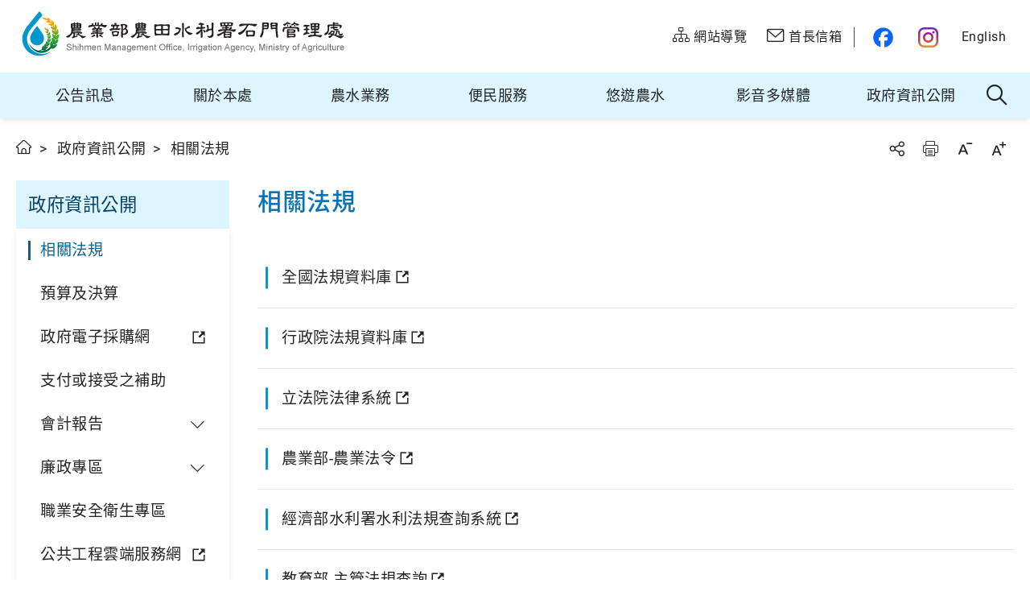

--- FILE ---
content_type: text/html; charset=utf-8
request_url: https://www.iasme.nat.gov.tw/zh-TW/open/articles?a=10231
body_size: 16573
content:

<!DOCTYPE html>
<html lang="zh-Hant-TW">
<head>
  <meta charset="utf-8" />
  <meta name="viewport" content="width=device-width, initial-scale=1.0, maximum-scale=1" />
  <meta http-equiv="X-UA-Compatible" content="ie=edge">
  <meta name="format-detection" content="telephone=no">
  <meta name="description" content="相關法規-石門管理處" />
  <meta property="og:title" content="相關法規-石門管理處" />
  <meta property="og:url" content="https://www.iasme.nat.gov.tw/zh-TW/open/articles?a=10231" />
  <meta property="og:image" content="https://www.iasme.nat.gov.tw/zh-TW/open/articles?a=10231assets/images/ogimg.jpg" />
  <meta property="og:description" content="相關法規-石門管理處" />
  
<meta name="DC.Title" content="網站" />
<meta name="DC.Creator" content="農業部農田水利署" />
<meta name="DC.Subject" content="內文" />
<meta name="DC.Description" content="農田水利署資訊網" />
<meta name="DC.Contributor" content="農業部農田水利署" />
<meta name="DC.Type" content="農田水利署資訊網" />
<meta name="DC.Format" content="text" />
<meta name="DC.Source" content="農業部農田水利署" />
<meta name="DC.Language" content="正體中文" />
<meta name="DC.coverage.t.max" content="2020/01/01" />
<meta name="DC.coverage.t.min" content="2010/01/01" />
<meta name="DC.Publisher" content="農業部農田水利署" />
<meta name="DC.Date" content="2010/01/01" />
<meta name="DC.Identifier" content="1234567890" />
<meta name="DC.Relation" content="SP_0" />
<meta name="DC.Rights" content="農業部農田水利署" />
<meta name="Category.Theme" content="630" />
<meta name="Category.Cake" content="A12" />
<meta name="Category.Service" content="I61" />
<meta name="Keywords" content="農業部,農田水利署,水利,資訊網,管理處" />

  <title>相關法規-石門管理處</title>
  <link rel="apple-touch-icon" sizes="57x57" href="/assets/images/favicon/apple-icon-57x57.png">
  <link rel="apple-touch-icon" sizes="60x60" href="/assets/images/favicon/apple-icon-60x60.png">
  <link rel="apple-touch-icon" sizes="72x72" href="/assets/images/favicon/apple-icon-72x72.png">
  <link rel="apple-touch-icon" sizes="76x76" href="/assets/images/favicon/apple-icon-76x76.png">
  <link rel="apple-touch-icon" sizes="114x114" href="/assets/images/favicon/apple-icon-114x114.png">
  <link rel="apple-touch-icon" sizes="120x120" href="/assets/images/favicon/apple-icon-120x120.png">
  <link rel="apple-touch-icon" sizes="144x144" href="/assets/images/favicon/apple-icon-144x144.png">
  <link rel="apple-touch-icon" sizes="152x152" href="/assets/images/favicon/apple-icon-152x152.png">
  <link rel="apple-touch-icon" sizes="180x180" href="/assets/images/favicon/apple-icon-180x180.png">
  <link rel="icon" type="image/png" sizes="192x192" href="/assets/images/favicon/android-icon-192x192.png">
  <link rel="icon" type="image/png" sizes="32x32" href="/assets/images/favicon/favicon-32x32.png">
  <link rel="icon" type="image/png" sizes="96x96" href="/assets/images/favicon/favicon-96x96.png">
  <link rel="icon" type="image/png" sizes="16x16" href="/assets/images/favicon/favicon-16x16.png">
  <link rel="manifest" href="/assets/images/favicon/manifest.json">
  <link rel="stylesheet" href="/assets/css/theme-02.css">
  <link rel="stylesheet" href="/assets/css/common.css">
  <link rel="stylesheet" href="/assets/css/main.css">
  <script>
    var _lang = "zh-TW";
    var _openInNewWindowText = "另開視窗";
    var _isMobile = "False"=="true";
    var _siteNum = 15;
  </script>

</head>
<body class="no-js">
  <script>
    ; (function () {
        document.querySelector('body').classList.remove('no-js');
    })();
  </script>
  <noscript>
    <div class="noscript-description">
      您的瀏覽器不支援JavaScript功能，若部份網頁功能無法正常使用時，請開啟瀏覽器JavaScript狀態
      <p>友善列印：<br>請利用鍵盤按住Ctrl + P開啟列印功能</p>
    </div>
  </noscript>
  

<a href="#c" id="toMainBtn" class="btn btn-primary sr-only" title="移至主要內容區">移至主要內容區</a>
<header class="header">
  <div class="cookie-description" style="display:none;">
    <div class="cookie-content">
      <p>本網站使用cookies等相關技術以持續優化網站服務，並有助於為您提供更佳的體驗，當您繼續使用本網站即表示您同意我們的Cookie使用政策。<br>另外，本網站也提供周邊景點自動偵測服務，我們建議您允許本網站取得您的位置資訊，以開啟及使用此智慧化服務。</p>
    </div>
    <a href="javascript:;" class="btn btn-primary-blue ">知道了</a>
  </div>
  <div class="headerTop">
    <h1 class="logo">
      <a href="/zh-TW">
            <img src="/fapi/ArtPic?type=ArticlePic&amp;id=31212" alt="石門管理處">
      </a>
    </h1>
    <ul class="topNav">
	<li><a href="/siteservice/SiteMapPage?a=10241" title="網站導覽"><span><i class="icon icon-sitemap"></i>網站導覽</span></a></li>
	<li><a href="/siteservice/SuggestionPage?a=10243" title="首長信箱"><span><i class="icon icon-mail"></i>首長信箱</span></a></li>
	<li><a class="fb-link" href="https://www.facebook.com/iataiwan" target="_blank" title="農水Follow me(另開視窗)"><span>農水Follow me</span></a></li>
	<li><a class="ig-link" href="https://www.instagram.com/ia.gov.tw/" target="_blank" title="農田水利署官方IG(另開視窗)"><span>農田水利署官方IG</span></a></li>
	<li class="d-none-mobile"><a href="/en" title="English"><span>English</span></a></li>
</ul>

  </div>
  <div class="headerBottom">
    <div class="side-left">
      <a href="#menuMobile" role="button" class="mobile-menu-btn" title="選單按鈕"><span>選單按鈕</span></a>
    </div>
    <h1 class="logo d-none-pc">
      <a href="/zh-TW" title="石門管理處"><img src="/fapi/ArtPic?type=ArticlePic&amp;id=31212" alt="石門管理處"></a>
    </h1>
    <div class="side-right">
      <a href="#u" id="u" accesskey="u" class="acc sr-only" title="上方選單連結區">:::</a>
      <nav id="menu" class="menu-wrapper">
          <ul class="menu">
              <li class="menu-item has-submenu">
                <a href="/zh-TW/news/Articles?a=10200" class="menu-link" title="公告訊息" >公告訊息</a>
                  <div class="submenu-wrapper">
                    <ul class="submenu">
                        <li class="submenu-item">
                          <a href="/zh-TW/news/Articles?a=10201" class="submenu-link" title="最新消息" >
                            最新消息
                          </a>
                        </li>
                        <li class="submenu-item">
                          <a href="/zh-TW/news/Articles?a=10202" class="submenu-link" title="採購公告" >
                            採購公告
                          </a>
                        </li>
                        <li class="submenu-item">
                          <a href="/zh-TW/news/Articles?a=10203" class="submenu-link" title="標租標售" >
                            標租標售
                          </a>
                        </li>
                        <li class="submenu-item">
                          <a href="/zh-TW/news/Articles?a=10204" class="submenu-link" title="活動資訊" >
                            活動資訊
                          </a>
                        </li>
                        <li class="submenu-item">
                          <a href="/zh-TW/news/Articles?a=10205" class="submenu-link" title="徵才資訊" >
                            徵才資訊
                          </a>
                        </li>
                    </ul>
                  </div>
              </li>
              <li class="menu-item has-submenu">
                <a href="/zh-TW/about/Articles?a=10207" class="menu-link" title="關於本處" >關於本處</a>
                  <div class="submenu-wrapper">
                    <ul class="submenu">
                        <li class="submenu-item">
                          <a href="/zh-TW/about/Articles?a=10208" class="submenu-link" title="本處簡介" >
                            本處簡介
                          </a>
                        </li>
                        <li class="submenu-item">
                          <a href="/zh-TW/about/Articles?a=10881" class="submenu-link" title="歷史沿革" >
                            歷史沿革
                          </a>
                        </li>
                        <li class="submenu-item">
                          <a href="/zh-TW/about/Articles?a=10882" class="submenu-link" title="灌區環境" >
                            灌區環境
                          </a>
                        </li>
                        <li class="submenu-item">
                          <a href="/zh-TW/about/Articles?a=10209" class="submenu-link" title="首長簡介" >
                            首長簡介
                          </a>
                        </li>
                        <li class="submenu-item">
                          <a href="/zh-TW/about/Articles?a=10210" class="submenu-link" title="組織架構" >
                            組織架構
                          </a>
                        </li>
                        <li class="submenu-item">
                          <a href="/zh-TW/about/Articles?a=10211" class="submenu-link" title="工作站分布" >
                            工作站分布
                          </a>
                        </li>
                        <li class="submenu-item">
                          <a href="/zh-TW/about/Articles?a=10212" class="submenu-link" title="聯絡資訊" >
                            聯絡資訊
                          </a>
                        </li>
                    </ul>
                  </div>
              </li>
              <li class="menu-item has-submenu">
                <a href="/zh-TW/operations/Articles?a=10213" class="menu-link" title="農水業務" >農水業務</a>
                  <div class="submenu-wrapper">
                    <ul class="submenu">
                        <li class="submenu-item">
                          <a href="/zh-TW/operations/Articles?a=10214" class="submenu-link" title="水情資訊" >
                            水情資訊
                          </a>
                        </li>
                        <li class="submenu-item">
                          <a href="/zh-TW/operations/Articles?a=10886" class="submenu-link" title="農田水利設施範圍" >
                            農田水利設施範圍
                          </a>
                        </li>
                        <li class="submenu-item">
                          <a href="https://www.ia.gov.tw/zh-TW/operations/articles?a=2166" class="submenu-link outer-link" title="農田水利事業區域(另開視窗)"  rel="noreferrer noopener" target="_blank">
                            農田水利事業區域
                          </a>
                        </li>
                        <li class="submenu-item">
                          <a href="https://www.ia.gov.tw/zh-TW/operations/articles?a=18896" class="submenu-link outer-link" title="農田水利事業區域內灌溉制度(另開視窗)"  rel="noreferrer noopener" target="_blank">
                            農田水利事業區域內灌溉制度
                          </a>
                        </li>
                        <li class="submenu-item">
                          <a href="/zh-TW/operations/Articles?a=10217" class="submenu-link" title="灌溉水質資訊" >
                            灌溉水質資訊
                          </a>
                        </li>
                        <li class="submenu-item">
                          <a href="/zh-TW/operations/Articles?a=10884" class="submenu-link" title="水質管理" >
                            水質管理
                          </a>
                        </li>
                        <li class="submenu-item">
                          <a href="/zh-TW/operations/Articles?a=10883" class="submenu-link" title="石門大圳水位自動測報系統" >
                            石門大圳水位自動測報系統
                          </a>
                        </li>
                        <li class="submenu-item">
                          <a href="/zh-TW/operations/Articles?a=19381" class="submenu-link" title="工程生態檢核情形查詢專區" >
                            工程生態檢核情形查詢專區
                          </a>
                        </li>
                    </ul>
                  </div>
              </li>
              <li class="menu-item has-submenu">
                <a href="/zh-TW/service/Articles?a=10218" class="menu-link" title="便民服務" >便民服務</a>
                  <div class="submenu-wrapper">
                    <ul class="submenu">
                        <li class="submenu-item">
                          <a href="/zh-TW/service/Articles?a=14102" class="submenu-link" title="搭排申請" >
                            搭排申請
                          </a>
                        </li>
                        <li class="submenu-item">
                          <a href="/zh-TW/service/Articles?a=16044" class="submenu-link" title="農田水利設施" >
                            農田水利設施
                          </a>
                            <ul class="submenuList">
                                <li class="submenuList-item"><a href="/zh-TW/service/Articles?a=14101" class="submenuList-link" title="變更或拆除農田水利設施作業流程及申請書" >變更或拆除農田水利設施作業流程及申請書</a></li>
                                <li class="submenuList-item"><a href="/zh-TW/service/Articles?a=14104" class="submenuList-link" title="農田水利設施兼作其他使用申請(原水利建造物)" >農田水利設施兼作其他使用申請(原水利建造物)</a></li>
                                <li class="submenuList-item"><a href="/zh-TW/service/Articles?a=16047" class="submenuList-link" title="廢止農田水利設施範圍申請作業" >廢止農田水利設施範圍申請作業</a></li>
                            </ul>
                        </li>
                        <li class="submenu-item">
                          <a href="/zh-TW/service/Articles?a=16043" class="submenu-link" title="管路灌溉設施補助" >
                            管路灌溉設施補助
                          </a>
                        </li>
                        <li class="submenu-item">
                          <a href="/zh-TW/service/Articles?a=16046" class="submenu-link" title="土地相關申請" >
                            土地相關申請
                          </a>
                        </li>
                        <li class="submenu-item">
                          <a href="/zh-TW/service/Articles?a=16048" class="submenu-link" title="蓄水池事業外使用申請作業" >
                            蓄水池事業外使用申請作業
                          </a>
                        </li>
                        <li class="submenu-item">
                          <a href="/zh-TW/service/Articles?a=18415" class="submenu-link" title="檔案應用" >
                            檔案應用
                          </a>
                            <ul class="submenuList">
                                <li class="submenuList-item"><a href="/zh-TW/service/Articles?a=18416" class="submenuList-link" title="農業部農田利署石門管理處檔案申請應用須知" >農業部農田利署石門管理處檔案申請應用須知</a></li>
                                <li class="submenuList-item"><a href="/zh-TW/service/Articles?a=18417" class="submenuList-link" title="農業部農田水利署石門管理處申請檔案應用流程圖" >農業部農田水利署石門管理處申請檔案應用流程圖</a></li>
                                <li class="submenuList-item"><a href="/zh-TW/service/Articles?a=18419" class="submenuList-link" title="相關網站連結" >相關網站連結</a></li>
                            </ul>
                        </li>
                    </ul>
                  </div>
              </li>
              <li class="menu-item has-submenu">
                <a href="/zh-TW/fun/Articles?a=10222" class="menu-link" title="悠遊農水" >悠遊農水</a>
                  <div class="submenu-wrapper">
                    <ul class="submenu">
                        <li class="submenu-item">
                          <a href="/zh-TW/fun/Articles?a=10223" class="submenu-link" title="農水建設介紹" >
                            農水建設介紹
                          </a>
                        </li>
                        <li class="submenu-item">
                          <a href="https://theme.ia.gov.tw/gmap/?lang=1&amp;office=15" class="submenu-link outer-link" title="智慧水圳玩樂地圖(另開視窗)"  rel="noreferrer noopener" target="_blank">
                            智慧水圳玩樂地圖
                          </a>
                        </li>
                    </ul>
                  </div>
              </li>
              <li class="menu-item has-submenu">
                <a href="/zh-TW/media/Articles?a=10225" class="menu-link" title="影音多媒體" >影音多媒體</a>
                  <div class="submenu-wrapper">
                    <ul class="submenu">
                        <li class="submenu-item">
                          <a href="/zh-TW/media/Articles?a=10226" class="submenu-link" title="農水之美作品" >
                            農水之美作品
                          </a>
                        </li>
                        <li class="submenu-item">
                          <a href="/zh-TW/media/Articles?a=10228" class="submenu-link" title="影音資訊" >
                            影音資訊
                          </a>
                        </li>
                        <li class="submenu-item">
                          <a href="/zh-TW/media/Articles?a=10229" class="submenu-link" title="活動花絮" >
                            活動花絮
                          </a>
                        </li>
                    </ul>
                  </div>
              </li>
              <li class="menu-item has-submenu">
                <a href="/zh-TW/open/Articles?a=10230" class="menu-link" title="政府資訊公開" >政府資訊公開</a>
                  <div class="submenu-wrapper">
                    <ul class="submenu">
                        <li class="submenu-item">
                          <a href="/zh-TW/open/Articles?a=10231" class="submenu-link" title="相關法規" >
                            相關法規
                          </a>
                        </li>
                        <li class="submenu-item">
                          <a href="/zh-TW/open/Articles?a=10233" class="submenu-link" title="預算及決算" >
                            預算及決算
                          </a>
                        </li>
                        <li class="submenu-item">
                          <a href="https://web.pcc.gov.tw/prkms/tender/common/orgName/toTpam?orgId=A.19.6&amp;orgName=%E8%BE%B2%E6%A5%AD%E9%83%A8%E8%BE%B2%E7%94%B0%E6%B0%B4%E5%88%A9%E7%BD%B2" class="submenu-link outer-link" title="政府電子採購網(另開視窗)"  rel="noreferrer noopener" target="_blank">
                            政府電子採購網
                          </a>
                        </li>
                        <li class="submenu-item">
                          <a href="/zh-TW/open/Articles?a=10234" class="submenu-link" title="支付或接受之補助" >
                            支付或接受之補助
                          </a>
                        </li>
                        <li class="submenu-item">
                          <a href="/zh-TW/open/Articles?a=10235" class="submenu-link" title="會計報告" >
                            會計報告
                          </a>
                            <ul class="submenuList">
                                <li class="submenuList-item"><a href="/zh-TW/open/Articles?a=21113" class="submenuList-link" title="114年度" >114年度</a></li>
                            </ul>
                        </li>
                        <li class="submenu-item">
                          <a href="/zh-TW/open/Articles?a=10237" class="submenu-link" title="廉政專區" >
                            廉政專區
                          </a>
                        </li>
                        <li class="submenu-item">
                          <a href="/zh-TW/open/Articles?a=10888" class="submenu-link" title="職業安全衛生專區" >
                            職業安全衛生專區
                          </a>
                        </li>
                        <li class="submenu-item">
                          <a href="https://pcic.pcc.gov.tw/pwc-web/service/ins07" class="submenu-link outer-link" title="公共工程雲端服務網(另開視窗)"  rel="noreferrer noopener" target="_blank">
                            公共工程雲端服務網
                          </a>
                        </li>
                        <li class="submenu-item">
                          <a href="/zh-TW/open/Articles?a=10890" class="submenu-link" title="性別平等專區" >
                            性別平等專區
                          </a>
                        </li>
                        <li class="submenu-item">
                          <a href="/zh-TW/open/Articles?a=19731" class="submenu-link" title="承攬廠商派駐勞工申訴管道" >
                            承攬廠商派駐勞工申訴管道
                          </a>
                        </li>
                        <li class="submenu-item">
                          <a href="/zh-TW/open/Articles?a=20362" class="submenu-link" title="消費者服務專區" >
                            消費者服務專區
                          </a>
                        </li>
                        <li class="submenu-item">
                          <a href="/zh-TW/siteservice/Articles?a=10248" class="submenu-link" title="相關連結" >
                            相關連結
                          </a>
                        </li>
                        <li class="submenu-item">
                          <a href="https://data.moa.gov.tw/index.aspx" class="submenu-link outer-link" title="農業資料開放平台(另開視窗)"  rel="noreferrer noopener" target="_blank">
                            農業資料開放平台
                          </a>
                        </li>
                    </ul>
                  </div>
              </li>
          </ul>
      </nav>
      <nav id="menuMobile" class="menuMobile">
        <ul>
                <li>
                  <span class="menu-link"><i class="icon icon-document"></i>公告訊息</span>
                  <div>
                        <a href="/zh-TW/news/Articles?a=10201" role="button" class="submenu-link" title="最新消息" >最新消息</a>
                        <a href="/zh-TW/news/Articles?a=10202" role="button" class="submenu-link" title="採購公告" >採購公告</a>
                        <a href="/zh-TW/news/Articles?a=10203" role="button" class="submenu-link" title="標租標售" >標租標售</a>
                        <a href="/zh-TW/news/Articles?a=10204" role="button" class="submenu-link" title="活動資訊" >活動資訊</a>
                        <a href="/zh-TW/news/Articles?a=10205" role="button" class="submenu-link" title="徵才資訊" >徵才資訊</a>
                  </div>
                </li>
                <li>
                  <span class="menu-link"><i class="icon icon-building"></i>關於本處</span>
                  <div>
                        <a href="/zh-TW/about/Articles?a=10208" role="button" class="submenu-link" title="本處簡介" >本處簡介</a>
                        <a href="/zh-TW/about/Articles?a=10881" role="button" class="submenu-link" title="歷史沿革" >歷史沿革</a>
                        <a href="/zh-TW/about/Articles?a=10882" role="button" class="submenu-link" title="灌區環境" >灌區環境</a>
                        <a href="/zh-TW/about/Articles?a=10209" role="button" class="submenu-link" title="首長簡介" >首長簡介</a>
                        <a href="/zh-TW/about/Articles?a=10210" role="button" class="submenu-link" title="組織架構" >組織架構</a>
                        <a href="/zh-TW/about/Articles?a=10211" role="button" class="submenu-link" title="工作站分布" >工作站分布</a>
                        <a href="/zh-TW/about/Articles?a=10212" role="button" class="submenu-link" title="聯絡資訊" >聯絡資訊</a>
                  </div>
                </li>
                <li>
                  <span class="menu-link"><i class="icon icon-pipe"></i>農水業務</span>
                  <div>
                        <a href="/zh-TW/operations/Articles?a=10214" role="button" class="submenu-link" title="水情資訊" >水情資訊</a>
                        <a href="/zh-TW/operations/Articles?a=10886" role="button" class="submenu-link" title="農田水利設施範圍" >農田水利設施範圍</a>
                        <a href="https://www.ia.gov.tw/zh-TW/operations/articles?a=2166" role="button" class="submenu-link outer-link" title="(另開視窗)"  rel="noreferrer noopener" target="_blank">農田水利事業區域</a>
                        <a href="https://www.ia.gov.tw/zh-TW/operations/articles?a=18896" role="button" class="submenu-link outer-link" title="(另開視窗)"  rel="noreferrer noopener" target="_blank">農田水利事業區域內灌溉制度</a>
                        <a href="/zh-TW/operations/Articles?a=10217" role="button" class="submenu-link" title="灌溉水質資訊" >灌溉水質資訊</a>
                        <a href="/zh-TW/operations/Articles?a=10884" role="button" class="submenu-link" title="水質管理" >水質管理</a>
                        <a href="/zh-TW/operations/Articles?a=10883" role="button" class="submenu-link" title="石門大圳水位自動測報系統" >石門大圳水位自動測報系統</a>
                        <a href="/zh-TW/operations/Articles?a=19381" role="button" class="submenu-link" title="工程生態檢核情形查詢專區" >工程生態檢核情形查詢專區</a>
                  </div>
                </li>
                <li>
                  <span class="menu-link"><i class="icon icon-service"></i>便民服務</span>
                  <div>
                        <a href="/zh-TW/service/Articles?a=14102" role="button" class="submenu-link" title="搭排申請" >搭排申請</a>
                        <div class="submenu">
                          <a href="#" role="button" class="submenu-link" title="農田水利設施" data-collapse="#A-16044">農田水利設施</a>
                          <div id="A-16044" class="submenu-panel">
                              <a href="/zh-TW/service/Articles?a=14101" class="submenu-link" title="變更或拆除農田水利設施作業流程及申請書" >變更或拆除農田水利設施作業流程及申請書</a>
                              <a href="/zh-TW/service/Articles?a=14104" class="submenu-link" title="農田水利設施兼作其他使用申請(原水利建造物)" >農田水利設施兼作其他使用申請(原水利建造物)</a>
                              <a href="/zh-TW/service/Articles?a=16047" class="submenu-link" title="廢止農田水利設施範圍申請作業" >廢止農田水利設施範圍申請作業</a>
                          </div>
                        </div>
                        <a href="/zh-TW/service/Articles?a=16043" role="button" class="submenu-link" title="管路灌溉設施補助" >管路灌溉設施補助</a>
                        <a href="/zh-TW/service/Articles?a=16046" role="button" class="submenu-link" title="土地相關申請" >土地相關申請</a>
                        <a href="/zh-TW/service/Articles?a=16048" role="button" class="submenu-link" title="蓄水池事業外使用申請作業" >蓄水池事業外使用申請作業</a>
                        <div class="submenu">
                          <a href="#" role="button" class="submenu-link" title="檔案應用" data-collapse="#A-18415">檔案應用</a>
                          <div id="A-18415" class="submenu-panel">
                              <a href="/zh-TW/service/Articles?a=18416" class="submenu-link" title="農業部農田利署石門管理處檔案申請應用須知" >農業部農田利署石門管理處檔案申請應用須知</a>
                              <a href="/zh-TW/service/Articles?a=18417" class="submenu-link" title="農業部農田水利署石門管理處申請檔案應用流程圖" >農業部農田水利署石門管理處申請檔案應用流程圖</a>
                              <a href="/zh-TW/service/Articles?a=18419" class="submenu-link" title="相關網站連結" >相關網站連結</a>
                          </div>
                        </div>
                  </div>
                </li>
                <li>
                  <span class="menu-link"><i class="icon icon-millwheel2"></i>悠遊農水</span>
                  <div>
                        <a href="/zh-TW/fun/Articles?a=10223" role="button" class="submenu-link" title="農水建設介紹" >農水建設介紹</a>
                        <a href="https://theme.ia.gov.tw/gmap/?lang=1&amp;office=15" role="button" class="submenu-link outer-link" title="(另開視窗)"  rel="noreferrer noopener" target="_blank">智慧水圳玩樂地圖</a>
                  </div>
                </li>
                <li>
                  <span class="menu-link"><i class="icon icon-video"></i>影音多媒體</span>
                  <div>
                        <a href="/zh-TW/media/Articles?a=10226" role="button" class="submenu-link" title="農水之美作品" >農水之美作品</a>
                        <a href="/zh-TW/media/Articles?a=10228" role="button" class="submenu-link" title="影音資訊" >影音資訊</a>
                        <a href="/zh-TW/media/Articles?a=10229" role="button" class="submenu-link" title="活動花絮" >活動花絮</a>
                  </div>
                </li>
                <li>
                  <span class="menu-link"><i class="icon icon-security"></i>政府資訊公開</span>
                  <div>
                        <a href="/zh-TW/open/Articles?a=10231" role="button" class="submenu-link" title="相關法規" >相關法規</a>
                        <a href="/zh-TW/open/Articles?a=10233" role="button" class="submenu-link" title="預算及決算" >預算及決算</a>
                        <a href="https://web.pcc.gov.tw/prkms/tender/common/orgName/toTpam?orgId=A.19.6&amp;orgName=%E8%BE%B2%E6%A5%AD%E9%83%A8%E8%BE%B2%E7%94%B0%E6%B0%B4%E5%88%A9%E7%BD%B2" role="button" class="submenu-link outer-link" title="(另開視窗)"  rel="noreferrer noopener" target="_blank">政府電子採購網</a>
                        <a href="/zh-TW/open/Articles?a=10234" role="button" class="submenu-link" title="支付或接受之補助" >支付或接受之補助</a>
                        <div class="submenu">
                          <a href="#" role="button" class="submenu-link" title="會計報告" data-collapse="#A-10235">會計報告</a>
                          <div id="A-10235" class="submenu-panel">
                              <a href="/zh-TW/open/Articles?a=21113" class="submenu-link" title="114年度" >114年度</a>
                          </div>
                        </div>
                        <a href="/zh-TW/open/Articles?a=10237" role="button" class="submenu-link" title="廉政專區" >廉政專區</a>
                        <a href="/zh-TW/open/Articles?a=10888" role="button" class="submenu-link" title="職業安全衛生專區" >職業安全衛生專區</a>
                        <a href="https://pcic.pcc.gov.tw/pwc-web/service/ins07" role="button" class="submenu-link outer-link" title="(另開視窗)"  rel="noreferrer noopener" target="_blank">公共工程雲端服務網</a>
                        <a href="/zh-TW/open/Articles?a=10890" role="button" class="submenu-link" title="性別平等專區" >性別平等專區</a>
                        <a href="/zh-TW/open/Articles?a=19731" role="button" class="submenu-link" title="承攬廠商派駐勞工申訴管道" >承攬廠商派駐勞工申訴管道</a>
                        <a href="/zh-TW/open/Articles?a=20362" role="button" class="submenu-link" title="消費者服務專區" >消費者服務專區</a>
                        <a href="/zh-TW/siteservice/Articles?a=10248" role="button" class="submenu-link" title="相關連結" >相關連結</a>
                        <a href="https://data.moa.gov.tw/index.aspx" role="button" class="submenu-link outer-link" title="(另開視窗)"  rel="noreferrer noopener" target="_blank">農業資料開放平台</a>
                  </div>
                </li>
          <li>
            <span class="menu-link"><i class="icon icon-globe"></i>Language</span>
            <div>
                <div><a href="/zh-TW" class="submenu-link" title="中文">中文</a></div>
                <div><a href="/en" class="submenu-link" title="English">English</a></div>
            </div>
          </li>
          <div class="other-links">
          <ul class="topNav">
	<li><a href="/siteservice/SiteMapPage?a=10241" title="網站導覽"><span><i class="icon icon-sitemap"></i>網站導覽</span></a></li>
	<li><a href="/siteservice/SuggestionPage?a=10243" title="首長信箱"><span><i class="icon icon-mail"></i>首長信箱</span></a></li>
	<li><a class="fb-link" href="https://www.facebook.com/iataiwan" target="_blank" title="農水Follow me(另開視窗)"><span>農水Follow me</span></a></li>
	<li><a class="ig-link" href="https://www.instagram.com/ia.gov.tw/" target="_blank" title="農田水利署官方IG(另開視窗)"><span>農田水利署官方IG</span></a></li>
	<li class="d-none-mobile"><a href="/en" title="English"><span>English</span></a></li>
</ul>

          </div>
        </ul>
      </nav>
      <div class="link-list">
        <!-- Beg 周邊資訊 -->
        <div class="link-list">
          <button class="btn-lbs" data-micromodal-trigger="lbsModal" id="btnHeadLbs">周邊資訊</button>
          <div class="modal micromodal-slide modal-lbs" id="lbsModal" aria-hidden="true">
            <div class="modal-overlay" tabindex="-1" data-micromodal-close>
              <div class="modal-container" role="dialog" aria-modal="true">
                <div class="modal-header">
                  <div class="modal-title">周邊資訊</div>
                  <button type="button" class="modal-close" aria-label="Close modal" data-micromodal-close></button>
                </div>
                <div class="modal-content">
                  <div class="scroll-wrapper">

                    <!-- Beg 周邊農業水庫 -->
                    <div class="lbsBlock" id="divReservoirList">
                    </div>
                    <!-- End 周邊農業水庫 -->
                    <!-- Beg 天氣 -->
                    <div class="lbsBlock" id="divWeatherData">
                    </div>
                    <!-- End 天氣 -->
                    <!-- Beg 周邊農水建設 -->
                    <div class="lbsBlock" id="divShuizhenData">
                    </div>
                    <!-- End 周邊農水建設 -->
                    <!-- Beg 鄰近交通資訊 -->
                    <div class="lbsBlock" id="divTrafficData">
                    </div>

                  </div>
                </div>
              </div>
            </div>
          </div>



          <a href="#" class="btn-allsearch" title="全站搜尋" data-collapse="#allSearchPanel" role="button">全站搜尋</a>
          <div id="allSearchPanel" class="allsearch-panel" data-collapse-autoclose>
            <form action="/zh-TW/siteservice/QueryPage" method="get" style="width:98%;">
              <label for="q" class="form-label allsearch-label">全站搜尋</label>
              <div class="allsearch-input-wrapper">
                <div class="allsearch-input">
                  <input id="q" name="q" type="text" class="form-input" placeholder="請輸入關鍵字" title="請輸入關鍵字" maxlength="15">
                  <input id="a" name="a" type="hidden" value="10247" />
                  <button type="submit" class="btn btn-primary btn-rounded allsearch-btn" title="搜尋">搜尋</button>
                </div>
                <div class="form-links">
                  熱門關鍵字：
                    <a href="/zh-TW/siteservice/QueryPage?a=10247&amp;q=灌溉">灌溉</a>
                    <a href="/zh-TW/siteservice/QueryPage?a=10247&amp;q=補助">補助</a>
                    <a href="/zh-TW/siteservice/QueryPage?a=10247&amp;q=停灌">停灌</a>
                </div>
              </div>
            </form>
          </div>

      </div>
    </div>
  </div>
  <script>
    var l = "zh-TW";
    var siteNum = "15";
  </script>
</header>

  <main class="main" >
    
<div class="wrap">
  
<div class="navbar">
  <div class="side-left">
    <ul class="breadcrumb">
      <li><a href="/zh-TW" class="breadcrumb-link--home" title="首頁">首頁</a></li>
            <li><a href="/zh-TW/open/Articles?a=10230" title="政府資訊公開">政府資訊公開</a></li>
            <li>相關法規</li>
    </ul>
  </div>
  <div class="side-right">
    <a href="#content" class="btn btn-primary sr-only" title="跳過此子選單列請按[Enter]&#xFF0C;繼續則按[Tab]">跳過此子選單列請按[Enter]&#xFF0C;繼續則按[Tab]</a>
    <ul class="feature">
      <li class="feature-item" data-share>
        <a href="javascript:;" class="feature-btn--share" title="分享" data-share-btn>分享</a>
        <ul class="share-list" data-share-list>
          <li><a href="javascript: void(window.open('http://www.facebook.com/share.php?u='+encodeURIComponent(location.href)+'&t='+encodeURIComponent(document.title)));" class="share-btn--facebook" title="Facebook(另開視窗)" rel="noreferrer noopener">Facebook</a></li>
          <li><a href="javascript: void(window.open('http://line.me/R/msg/text/?'.concat(encodeURIComponent(document.title + '%97')).concat(encodeURIComponent(location.href)) ));" class="share-btn--line" title="Line(另開視窗)" rel="noreferrer noopener">Line</a></li>
          <li><a href="javascript: void(window.open('http://twitter.com/share?url='.concat(encodeURIComponent(document.title)) .concat(' ') .concat(encodeURIComponent(location.href))));" class="share-btn--twitter" title="Twitter(另開視窗)" rel="noreferrer noopener">Twitter</a></li>
          <li><a href="javascript: void(window.open('http://www.plurk.com/?qualifier=shares&status=' .concat(encodeURIComponent(location.href)) .concat(' ') .concat('(') .concat(encodeURIComponent(document.title)) .concat(')')));" class="share-btn--plurk" title="Plurk(另開視窗)" rel="noreferrer noopener">Plurk</a></li>
        </ul>
      </li>
      <li class="feature-item"><a href="javascript:print()" class="feature-btn--print" title="友善列印">友善列印</a></li>
      <li class="feature-item"><a href="javascript:;" class="feature-btn--font-minus" data-fontsize="-1" title="字級縮小">字級縮小</a></li>
      <li class="feature-item"><a href="javascript:;" class="feature-btn--font-plus" data-fontsize="1" title="字級放大">字級放大</a></li>
    </ul>
  </div>
</div>
</div>
<div class="wrap wrap-flex">
  <aside class="aside">

  <a href="#l" id="l" accesskey="l" class="acc sr-only" title="左方選單區定位點">:::</a>
  <div class="aside-title">政府資訊公開</div>
    <ul class="asideMenu">
        <li class="asideMenu-item is-active">
            <a href="/zh-TW/open/Articles?a=10231" class="asideMenu-link is-active" title="相關法規"  >相關法規</a>
        </li>
        <li class="asideMenu-item">
            <a href="/zh-TW/open/Articles?a=10233" class="asideMenu-link" title="預算及決算"  >預算及決算</a>
        </li>
        <li class="asideMenu-item">
            <a href="https://web.pcc.gov.tw/prkms/tender/common/orgName/toTpam?orgId=A.19.6&amp;orgName=%E8%BE%B2%E6%A5%AD%E9%83%A8%E8%BE%B2%E7%94%B0%E6%B0%B4%E5%88%A9%E7%BD%B2" class="asideMenu-link outer-link" title="政府電子採購網(另開視窗)"   rel="noreferrer noopener" target="_blank">政府電子採購網</a>
        </li>
        <li class="asideMenu-item">
            <a href="/zh-TW/open/Articles?a=10234" class="asideMenu-link" title="支付或接受之補助"  >支付或接受之補助</a>
        </li>
        <li class="asideMenu-item has-submenu">
            <a href="javascript:;" class="asideMenu-link" data-collapse-open-name="全部展開" data-collapse-close-name="全部收回" title="會計報告"   role="button" >會計報告</a>
            <ul class="asideSubMenu">
                <li class="asideSubMenu-item">
                  <a href="/zh-TW/open/Articles?a=21113" class="asideSubMenu-link" title="114年度" >114年度</a>
                </li>
            </ul>
        </li>
        <li class="asideMenu-item has-submenu">
            <a href="javascript:;" class="asideMenu-link" data-collapse-open-name="全部展開" data-collapse-close-name="全部收回" title="廉政專區"   role="button" >廉政專區</a>
            <ul class="asideSubMenu">
                <li class="asideSubMenu-item">
                  <a href="/zh-TW/open/Articles?a=10944" class="asideSubMenu-link" title="政風法令" >政風法令</a>
                </li>
                <li class="asideSubMenu-item">
                  <a href="/zh-TW/open/Articles?a=10942" class="asideSubMenu-link" title="公務機密" >公務機密</a>
                </li>
                <li class="asideSubMenu-item">
                  <a href="/zh-TW/open/Articles?a=10943" class="asideSubMenu-link" title="安全維護" >安全維護</a>
                </li>
                <li class="asideSubMenu-item">
                  <a href="/zh-TW/open/Articles?a=10945" class="asideSubMenu-link" title="公職人員利益衝突迴避法專區" >公職人員利益衝突迴避法專區</a>
                </li>
                <li class="asideSubMenu-item">
                  <a href="https://www.mjib.gov.tw/eBooks/eBooks_Detail?CID=3" class="asideSubMenu-link outer-link" title="法務部調查局-清流雙月刊(另開視窗)"  rel="noreferrer noopener" target="_blank">法務部調查局-清流雙月刊</a>
                </li>
            </ul>
        </li>
        <li class="asideMenu-item">
            <a href="/zh-TW/open/Articles?a=10888" class="asideMenu-link" title="職業安全衛生專區"  >職業安全衛生專區</a>
        </li>
        <li class="asideMenu-item">
            <a href="https://pcic.pcc.gov.tw/pwc-web/service/ins07" class="asideMenu-link outer-link" title="公共工程雲端服務網(另開視窗)"   rel="noreferrer noopener" target="_blank">公共工程雲端服務網</a>
        </li>
        <li class="asideMenu-item has-submenu">
            <a href="javascript:;" class="asideMenu-link" data-collapse-open-name="全部展開" data-collapse-close-name="全部收回" title="性別平等專區"   role="button" >性別平等專區</a>
            <ul class="asideSubMenu">
                <li class="asideSubMenu-item">
                  <a href="https://gec.ey.gov.tw/Index.aspx" class="asideSubMenu-link outer-link" title="行政院性別平等會(另開視窗)"  rel="noreferrer noopener" target="_blank">行政院性別平等會</a>
                </li>
                <li class="asideSubMenu-item">
                  <a href="https://gec.ey.gov.tw/Page/271032BCE08AEC41" class="asideSubMenu-link outer-link" title="民眾向行政機關引用CEDAW指引及案例(另開視窗)"  rel="noreferrer noopener" target="_blank">民眾向行政機關引用CEDAW指引及案例</a>
                </li>
                <li class="asideSubMenu-item">
                  <a href="https://www.moa.gov.tw/ws.php?id=2500662" class="asideSubMenu-link outer-link" title="農業部性別平等專區相關網站(另開視窗)"  rel="noreferrer noopener" target="_blank">農業部性別平等專區相關網站</a>
                </li>
            </ul>
        </li>
        <li class="asideMenu-item">
            <a href="/zh-TW/open/Articles?a=19731" class="asideMenu-link" title="承攬廠商派駐勞工申訴管道"  >承攬廠商派駐勞工申訴管道</a>
        </li>
        <li class="asideMenu-item">
            <a href="/zh-TW/open/Articles?a=20362" class="asideMenu-link" title="消費者服務專區"  >消費者服務專區</a>
        </li>
        <li class="asideMenu-item has-submenu">
            <a href="javascript:;" class="asideMenu-link" data-collapse-open-name="全部展開" data-collapse-close-name="全部收回" title="相關連結"   role="button" >相關連結</a>
            <ul class="asideSubMenu">
                <li class="asideSubMenu-item">
                  <a href="https://data.moa.gov.tw/open_detail.aspx?id=C89" class="asideSubMenu-link outer-link" title="農田水利灌排渠道系統圖介接說明(另開視窗)"  rel="noreferrer noopener" target="_blank">農田水利灌排渠道系統圖介接說明</a>
                </li>
                <li class="asideSubMenu-item">
                  <a href="https://www.ia.gov.tw/" class="asideSubMenu-link outer-link" title="農田水利署(另開視窗)"  rel="noreferrer noopener" target="_blank">農田水利署</a>
                </li>
                <li class="asideSubMenu-item">
                  <a href="/zh-TW/siteservice/Articles?a=14349" class="asideSubMenu-link" title="各管理處" >各管理處</a>
                </li>
                <li class="asideSubMenu-item">
                  <a href="https://fhy.wra.gov.tw/fhyv2/monitor/reservoir" class="asideSubMenu-link outer-link" title="水庫水情(另開視窗)"  rel="noreferrer noopener" target="_blank">水庫水情</a>
                </li>
                <li class="asideSubMenu-item">
                  <a href="https://web.pcc.gov.tw" class="asideSubMenu-link outer-link" title="政府電子採購網(另開視窗)"  rel="noreferrer noopener" target="_blank">政府電子採購網</a>
                </li>
                <li class="asideSubMenu-item">
                  <a href="https://www.nics.nat.gov.tw/core_business/information_security_information_sharing/Vulnerability_Alert_Announcements/" class="asideSubMenu-link outer-link" title="國家資通安全研究院(另開視窗)"  rel="noreferrer noopener" target="_blank">國家資通安全研究院</a>
                </li>
            </ul>
        </li>
        <li class="asideMenu-item">
            <a href="https://data.moa.gov.tw/index.aspx" class="asideMenu-link outer-link" title="農業資料開放平台(另開視窗)"   rel="noreferrer noopener" target="_blank">農業資料開放平台</a>
        </li>
    </ul>
</aside>
  <div id="content" class="content">
    <a href="#c" id="c" accesskey="c" class="acc sr-only" title="中間主要內容顯示區">:::</a>
    <div class="page-title">
      <h2>相關法規</h2>
    </div>

    <article class="page-article">
            
      <!-- ** 下方資訊欄 ** -->

    </article>

      <div>
        <ul class="commonList">
            <li class="commonList-item">
              <a href="https://law.moj.gov.tw/" class="commonList-link outer-link"  rel=&quot;noreferrer noopener&quot; target=&quot;_blank&quot; title="全國法規資料庫(另開視窗)">全國法規資料庫</a>
            </li>
            <li class="commonList-item">
              <a href="https://www.ey.gov.tw/Page/76C5EF383759A748" class="commonList-link outer-link"  rel=&quot;noreferrer noopener&quot; target=&quot;_blank&quot; title="行政院法規資料庫(另開視窗)">行政院法規資料庫</a>
            </li>
            <li class="commonList-item">
              <a href="https://lis.ly.gov.tw/lglawc/lglawkm" class="commonList-link outer-link"  rel=&quot;noreferrer noopener&quot; target=&quot;_blank&quot; title="立法院法律系統(另開視窗)">立法院法律系統</a>
            </li>
            <li class="commonList-item">
              <a href="https://www.moa.gov.tw/ws.php?id=21478" class="commonList-link outer-link"  rel=&quot;noreferrer noopener&quot; target=&quot;_blank&quot; title="農業部-農業法令(另開視窗)">農業部-農業法令</a>
            </li>
            <li class="commonList-item">
              <a href="https://www.wra.gov.tw/wralaw" class="commonList-link outer-link"  rel=&quot;noreferrer noopener&quot; target=&quot;_blank&quot; title="經濟部水利署水利法規查詢系統(另開視窗)">經濟部水利署水利法規查詢系統</a>
            </li>
            <li class="commonList-item">
              <a href="https://edu.law.moe.gov.tw/" class="commonList-link outer-link"  rel=&quot;noreferrer noopener&quot; target=&quot;_blank&quot; title="教育部-主管法規查詢(另開視窗)">教育部-主管法規查詢</a>
            </li>
            <li class="commonList-item">
              <a href="https://www.nlma.gov.tw/%E6%B3%95%E8%A6%8F%E6%AA%A2%E7%B4%A2/%E6%9F%A5%E8%A9%A2.html" class="commonList-link outer-link"  rel=&quot;noreferrer noopener&quot; target=&quot;_blank&quot; title="內政部營建署-法規查詢(另開視窗)">內政部營建署-法規查詢</a>
            </li>
            <li class="commonList-item">
              <a href="https://www.ndc.gov.tw/Content_List.aspx?n=CCCBED61289FB27C" class="commonList-link outer-link"  rel=&quot;noreferrer noopener&quot; target=&quot;_blank&quot; title="國發會個人資料保護專區(另開視窗)">國發會個人資料保護專區</a>
            </li>
            <li class="commonList-item">
              <a href="https://sunshine.cy.gov.tw/Default.aspx" class="commonList-link outer-link"  rel=&quot;noreferrer noopener&quot; target=&quot;_blank&quot; title="監察院-陽光法令主題網(另開視窗)">監察院-陽光法令主題網</a>
            </li>
        </ul>
      </div>
      <div class="page-footerInfo">
        每頁筆數&#xFF1A;15 頁次&#xFF1A;1/1
      </div>
      <ul class="pagination__list"><li class="pagination__list-item"><a class="pagination__list-link--first is-disable" href="javascript:;">第一頁</a></li><li class="pagination__list-item"><a class="pagination__list-link--prev is-disable" href="javascript:;">上一頁</a></li><li class="pagination__list-item"><a class="is-active pagination__list-link--num" href="/zh-TW/open/articles?a=10231&amp;P=1">1</a></li><li class="pagination__list-item"><a class="pagination__list-link--next is-disable" href="javascript:;">下一頁</a></li><li class="pagination__list-item"><a class="pagination__list-link--last is-disable" href="javascript:;">最末頁</a></li></ul>
    </div>
</div>




  </main>
  <footer class="footer">
  <div class="footerWave">
    <svg xmlns="http://www.w3.org/2000/svg"
      xmlns:xlink="http://www.w3.org/1999/xlink" viewBox="0 24 150 28" preserveAspectRatio="none" shape-rendering="auto">
      <defs>
        <path id="wave" d="M-160 44c30 0 58-18 88-18s 58 18 88 18 58-18 88-18 58 18 88 18 v44h-352z" />
      </defs>
      <g>
        <use class="footerWave-wave" xlink:href="#wave" x="48" y="0" />
        <use class="footerWave-wave" xlink:href="#wave" x="48" y="3" />
        <use class="footerWave-wave" xlink:href="#wave" x="48" y="5" />
        <use class="footerWave-wave" xlink:href="#wave" x="48" y="7" fill="#fff" />
      </g>
    </svg>
  </div>
  <div class="fatfooter">
    <div class="text-center">
      <button type="button" data-collapse="#fatfooter" class="fatfooter-btn">
        <span>網站導覽</span>
      </button>
    </div>
    <div id="fatfooter" class="fatfooter-collapse">
      <div class="wrap">
        <div class="row">
              <div class="col-12_md-3">
                <a href="/zh-TW/news/Articles?a=10200" class="fatfooter-title" title="公告訊息">公告訊息</a>
                  <ul class="fatfooterList">
                      <li class="fatfooterList-item">
                        <a href="/zh-TW/news/Articles?a=10201" class="fatfooterList-link" title="最新消息">最新消息</a>
                      </li>
                      <li class="fatfooterList-item">
                        <a href="/zh-TW/news/Articles?a=10202" class="fatfooterList-link" title="採購公告">採購公告</a>
                      </li>
                      <li class="fatfooterList-item">
                        <a href="/zh-TW/news/Articles?a=10203" class="fatfooterList-link" title="標租標售">標租標售</a>
                      </li>
                      <li class="fatfooterList-item">
                        <a href="/zh-TW/news/Articles?a=10204" class="fatfooterList-link" title="活動資訊">活動資訊</a>
                      </li>
                      <li class="fatfooterList-item">
                        <a href="/zh-TW/news/Articles?a=10205" class="fatfooterList-link" title="徵才資訊">徵才資訊</a>
                      </li>
                  </ul>
              </div>
              <div class="col-12_md-3">
                <a href="/zh-TW/about/Articles?a=10207" class="fatfooter-title" title="關於本處">關於本處</a>
                  <ul class="fatfooterList">
                      <li class="fatfooterList-item">
                        <a href="/zh-TW/about/Articles?a=10208" class="fatfooterList-link" title="本處簡介">本處簡介</a>
                      </li>
                      <li class="fatfooterList-item">
                        <a href="/zh-TW/about/Articles?a=10881" class="fatfooterList-link" title="歷史沿革">歷史沿革</a>
                      </li>
                      <li class="fatfooterList-item">
                        <a href="/zh-TW/about/Articles?a=10882" class="fatfooterList-link" title="灌區環境">灌區環境</a>
                      </li>
                      <li class="fatfooterList-item">
                        <a href="/zh-TW/about/Articles?a=10209" class="fatfooterList-link" title="首長簡介">首長簡介</a>
                      </li>
                      <li class="fatfooterList-item">
                        <a href="/zh-TW/about/Articles?a=10210" class="fatfooterList-link" title="組織架構">組織架構</a>
                      </li>
                      <li class="fatfooterList-item">
                        <a href="/zh-TW/about/Articles?a=10211" class="fatfooterList-link" title="工作站分布">工作站分布</a>
                      </li>
                      <li class="fatfooterList-item">
                        <a href="/zh-TW/about/Articles?a=10212" class="fatfooterList-link" title="聯絡資訊">聯絡資訊</a>
                      </li>
                  </ul>
              </div>
              <div class="col-12_md-3">
                <a href="/zh-TW/operations/Articles?a=10213" class="fatfooter-title" title="農水業務">農水業務</a>
                  <ul class="fatfooterList">
                      <li class="fatfooterList-item">
                        <a href="/zh-TW/operations/Articles?a=10214" class="fatfooterList-link" title="水情資訊">水情資訊</a>
                      </li>
                      <li class="fatfooterList-item">
                        <a href="/zh-TW/operations/Articles?a=10886" class="fatfooterList-link" title="農田水利設施範圍">農田水利設施範圍</a>
                      </li>
                      <li class="fatfooterList-item">
                        <a href="https://www.ia.gov.tw/zh-TW/operations/articles?a=2166" class="fatfooterList-link" title="農田水利事業區域(另開視窗)" target=&quot;_blank&quot;>農田水利事業區域</a>
                      </li>
                      <li class="fatfooterList-item">
                        <a href="https://www.ia.gov.tw/zh-TW/operations/articles?a=18896" class="fatfooterList-link" title="農田水利事業區域內灌溉制度(另開視窗)" target=&quot;_blank&quot;>農田水利事業區域內灌溉制度</a>
                      </li>
                      <li class="fatfooterList-item">
                        <a href="/zh-TW/operations/Articles?a=10217" class="fatfooterList-link" title="灌溉水質資訊">灌溉水質資訊</a>
                      </li>
                      <li class="fatfooterList-item">
                        <a href="/zh-TW/operations/Articles?a=10884" class="fatfooterList-link" title="水質管理">水質管理</a>
                      </li>
                      <li class="fatfooterList-item">
                        <a href="/zh-TW/operations/Articles?a=10883" class="fatfooterList-link" title="石門大圳水位自動測報系統">石門大圳水位自動測報系統</a>
                      </li>
                      <li class="fatfooterList-item">
                        <a href="/zh-TW/operations/Articles?a=19381" class="fatfooterList-link" title="工程生態檢核情形查詢專區">工程生態檢核情形查詢專區</a>
                      </li>
                  </ul>
              </div>
              <div class="col-12_md-3">
                <a href="/zh-TW/service/Articles?a=10218" class="fatfooter-title" title="便民服務">便民服務</a>
                  <ul class="fatfooterList">
                      <li class="fatfooterList-item">
                        <a href="/zh-TW/service/Articles?a=14102" class="fatfooterList-link" title="搭排申請">搭排申請</a>
                      </li>
                      <li class="fatfooterList-item">
                        <a href="/zh-TW/service/Articles?a=16044" class="fatfooterList-link" title="農田水利設施">農田水利設施</a>
                      </li>
                      <li class="fatfooterList-item">
                        <a href="/zh-TW/service/Articles?a=16043" class="fatfooterList-link" title="管路灌溉設施補助">管路灌溉設施補助</a>
                      </li>
                      <li class="fatfooterList-item">
                        <a href="/zh-TW/service/Articles?a=16046" class="fatfooterList-link" title="土地相關申請">土地相關申請</a>
                      </li>
                      <li class="fatfooterList-item">
                        <a href="/zh-TW/service/Articles?a=16048" class="fatfooterList-link" title="蓄水池事業外使用申請作業">蓄水池事業外使用申請作業</a>
                      </li>
                      <li class="fatfooterList-item">
                        <a href="/zh-TW/service/Articles?a=18415" class="fatfooterList-link" title="檔案應用">檔案應用</a>
                      </li>
                  </ul>
              </div>
              <div class="col-12_md-3">
                <a href="/zh-TW/fun/Articles?a=10222" class="fatfooter-title" title="悠遊農水">悠遊農水</a>
                  <ul class="fatfooterList">
                      <li class="fatfooterList-item">
                        <a href="/zh-TW/fun/Articles?a=10223" class="fatfooterList-link" title="農水建設介紹">農水建設介紹</a>
                      </li>
                      <li class="fatfooterList-item">
                        <a href="https://theme.ia.gov.tw/gmap/?lang=1&amp;office=15" class="fatfooterList-link" title="智慧水圳玩樂地圖(另開視窗)" target=&quot;_blank&quot;>智慧水圳玩樂地圖</a>
                      </li>
                  </ul>
              </div>
              <div class="col-12_md-3">
                <a href="/zh-TW/media/Articles?a=10225" class="fatfooter-title" title="影音多媒體">影音多媒體</a>
                  <ul class="fatfooterList">
                      <li class="fatfooterList-item">
                        <a href="/zh-TW/media/Articles?a=10226" class="fatfooterList-link" title="農水之美作品">農水之美作品</a>
                      </li>
                      <li class="fatfooterList-item">
                        <a href="/zh-TW/media/Articles?a=10228" class="fatfooterList-link" title="影音資訊">影音資訊</a>
                      </li>
                      <li class="fatfooterList-item">
                        <a href="/zh-TW/media/Articles?a=10229" class="fatfooterList-link" title="活動花絮">活動花絮</a>
                      </li>
                  </ul>
              </div>
              <div class="col-12_md-3">
                <a href="/zh-TW/open/Articles?a=10230" class="fatfooter-title" title="政府資訊公開">政府資訊公開</a>
                  <ul class="fatfooterList">
                      <li class="fatfooterList-item">
                        <a href="/zh-TW/open/Articles?a=10231" class="fatfooterList-link" title="相關法規">相關法規</a>
                      </li>
                      <li class="fatfooterList-item">
                        <a href="/zh-TW/open/Articles?a=10233" class="fatfooterList-link" title="預算及決算">預算及決算</a>
                      </li>
                      <li class="fatfooterList-item">
                        <a href="https://web.pcc.gov.tw/prkms/tender/common/orgName/toTpam?orgId=A.19.6&amp;orgName=%E8%BE%B2%E6%A5%AD%E9%83%A8%E8%BE%B2%E7%94%B0%E6%B0%B4%E5%88%A9%E7%BD%B2" class="fatfooterList-link" title="政府電子採購網(另開視窗)" target=&quot;_blank&quot;>政府電子採購網</a>
                      </li>
                      <li class="fatfooterList-item">
                        <a href="/zh-TW/open/Articles?a=10234" class="fatfooterList-link" title="支付或接受之補助">支付或接受之補助</a>
                      </li>
                      <li class="fatfooterList-item">
                        <a href="/zh-TW/open/Articles?a=10235" class="fatfooterList-link" title="會計報告">會計報告</a>
                      </li>
                      <li class="fatfooterList-item">
                        <a href="/zh-TW/open/Articles?a=10237" class="fatfooterList-link" title="廉政專區">廉政專區</a>
                      </li>
                      <li class="fatfooterList-item">
                        <a href="/zh-TW/open/Articles?a=10888" class="fatfooterList-link" title="職業安全衛生專區">職業安全衛生專區</a>
                      </li>
                      <li class="fatfooterList-item">
                        <a href="https://pcic.pcc.gov.tw/pwc-web/service/ins07" class="fatfooterList-link" title="公共工程雲端服務網(另開視窗)" target=&quot;_blank&quot;>公共工程雲端服務網</a>
                      </li>
                      <li class="fatfooterList-item">
                        <a href="/zh-TW/open/Articles?a=10890" class="fatfooterList-link" title="性別平等專區">性別平等專區</a>
                      </li>
                      <li class="fatfooterList-item">
                        <a href="/zh-TW/open/Articles?a=19731" class="fatfooterList-link" title="承攬廠商派駐勞工申訴管道">承攬廠商派駐勞工申訴管道</a>
                      </li>
                      <li class="fatfooterList-item">
                        <a href="/zh-TW/open/Articles?a=20362" class="fatfooterList-link" title="消費者服務專區">消費者服務專區</a>
                      </li>
                      <li class="fatfooterList-item">
                        <a href="/zh-TW/siteservice/Articles?a=10248" class="fatfooterList-link" title="相關連結">相關連結</a>
                      </li>
                      <li class="fatfooterList-item">
                        <a href="https://data.moa.gov.tw/index.aspx" class="fatfooterList-link" title="農業資料開放平台(另開視窗)" target=&quot;_blank&quot;>農業資料開放平台</a>
                      </li>
                  </ul>
              </div>
              <div class="col-12_md-3">
                <a href="/zh-TW/siteservice/Articles?a=10240" class="fatfooter-title" title="網站服務">網站服務</a>
                  <ul class="fatfooterList">
                      <li class="fatfooterList-item">
                        <a href="/zh-TW/siteservice/Articles?a=10241" class="fatfooterList-link" title="網站導覽">網站導覽</a>
                      </li>
                      <li class="fatfooterList-item">
                        <a href="/zh-TW/siteservice/Articles?a=10243" class="fatfooterList-link" title="首長信箱">首長信箱</a>
                      </li>
                      <li class="fatfooterList-item">
                        <a href="/zh-TW/siteservice/Articles?a=15935" class="fatfooterList-link" title="首長信箱-查詢案件">首長信箱-查詢案件</a>
                      </li>
                      <li class="fatfooterList-item">
                        <a href="/zh-TW/siteservice/Articles?a=10244" class="fatfooterList-link" title="資訊安全政策">資訊安全政策</a>
                      </li>
                      <li class="fatfooterList-item">
                        <a href="/zh-TW/siteservice/Articles?a=10245" class="fatfooterList-link" title="隱私權保護政策">隱私權保護政策</a>
                      </li>
                      <li class="fatfooterList-item">
                        <a href="/zh-TW/siteservice/Articles?a=10246" class="fatfooterList-link" title="政府網站資料開放宣告">政府網站資料開放宣告</a>
                      </li>
                      <li class="fatfooterList-item">
                        <a href="/zh-TW/siteservice/Articles?a=10247" class="fatfooterList-link" title="全站搜尋">全站搜尋</a>
                      </li>
                      <li class="fatfooterList-item">
                        <a href="https://www.facebook.com/iataiwan" class="fatfooterList-link" title="Facebook粉絲團(另開視窗)" target=&quot;_blank&quot;>Facebook粉絲團</a>
                      </li>
                      <li class="fatfooterList-item">
                        <a href="https://www.instagram.com/ia.gov.tw/" class="fatfooterList-link" title="IG粉絲團(另開視窗)" target=&quot;_blank&quot;>IG粉絲團</a>
                      </li>
                  </ul>
              </div>
        </div>
      </div>
    </div>
  </div>
  <div class="wrap">
<div class="footerInfo">
<div class="side-left"><a class="footerInfo-logo" href="/" title="回首頁"><img alt="石門管理處" src="/fapi/ArtPic?type=ArticlePic&amp;id=31212"> </a>
<div class="footerInfo-content"><a accesskey="b" class="acc sr-only" href="#b" title="下方定位點">:::</a>
<p>電話 | <a href="tel:03-4927713" title="撥打電話">03-4927713</a><br>
地址 | <a href="https://maps.app.goo.gl/8sETxDxpxkWrv8Q69" target="_blank" title="google map(另開視窗)">324005 桃園巿平鎮區延平路二段68號</a><br>
網站全部圖文版權係屬本署所有，非經本署正式書面同意，不得將全部或部分內容，轉載於任何形式媒體</p>
</div>
</div>

<div class="side-right"><a class="footerInfo-fbBtn" href="https://www.facebook.com/iataiwan" target="_blank" title="Facebook粉絲專頁(另開視窗)">Facebook粉絲專頁</a></div>
</div>

<div class="footerLinks">
<div class="footerLinks-list"><a href="/siteservice/Articles?a=10245" title="隱私權宣告">隱私權保護政策</a> | <a href="/siteservice/Articles?a=10244" title="資訊安全政策">資訊安全政策</a> | <a href="/siteservice/Articles?a=10246" title="政府網站資料開放宣告">政府網站資料開放宣告</a></div>
<a class="footerLinks-acc" href="https://accessibility.moda.gov.tw/Applications/Detail?category=20240223164950" target="_blank" title="無障礙網站(另開視窗)"><img alt="通過AA檢測等級無障礙網頁檢測" border="0" src="/assets/images/2A.jpg"> </a></div>
</div>

</footer>
  <a href="#" id="toTopBtn" class="toTop-btn" title="回頂部" role="button">回頂部</a>

  <script src="/assets/vendors/jquery-3.6.0.min.js"></script>
  <script src="/assets/vendors/lazysizes.min.js"></script>
  <script src="/assets/vendors/jquery.mmenu.all.js"></script>
  <script src="/assets/vendors/micromodal.min.js"></script>
  <script src="/assets/vendors/simplebar.min.js"></script>
  <script src="/assets/vendors/lightgallery.min.js"></script>
  <script src="/assets/vendors/lg-thumbnail.min.js"></script>
  <script src="/assets/vendors/lg-zoom.min.js"></script>
  <script src="/assets/vendors/lg-video.min.js"></script>
  <script src="/assets/vendors/swiper-bundle.min.js"></script>
  <script src="/assets/vendors/footable.min.js"></script>
  <script src="/assets/vendors/air-datepicker.js"></script>
  <script src="/assets/vendors/air-datepicker_zh-tw.js"></script>

  <script src="/assets/js/main.js?v=optpGxogPrFrZvt4vAJkuTdfUDYu7IwJvMOaMj0E3yM"></script>
  <script src="/js/jquery.cookie.js"></script>
  <script src="/js/lbs.js"></script>
  

  <script src="/assets/vendors/leaflet.js"></script>
  <script src="/assets/vendors/togeojson.js"></script>
  <script src="/assets/js/map.js"></script>


  



<script async src="https://www.googletagmanager.com/gtag/js?id=G-BSPJPRM3E3"></script>
<script>
  window.dataLayer = window.dataLayer || [];
  function gtag() { dataLayer.push(arguments) };
  gtag('js', new Date());
  gtag('config', 'G-BSPJPRM3E3');
</script>
</body>
</html>


--- FILE ---
content_type: text/css
request_url: https://www.iasme.nat.gov.tw/assets/css/theme-02.css
body_size: -15
content:
:root{--color-primary1: #E5F6FF;--color-primary2: #C1E3F6;--color-primary3: #2288C9;--color-primary4: #0971B5;--color-primary5: #005188;--color-secondary1: #DCF5FF;--color-secondary2: #248BBA;--color-secondary3: #036395;--color-secondary4: #033E65;--color-tag-primary-bg: var(--color-secondary1);--color-tag-primary-text: var(--color-secondary3)}

/*# sourceMappingURL=theme-02.css.map */


--- FILE ---
content_type: application/javascript
request_url: https://www.iasme.nat.gov.tw/assets/js/map.js
body_size: 765
content:
"use strict";window.onload=()=>{const o=L.map("map",{center:[25.195423938096717,121.53048044559061],maxZoom:15,zoom:12}).addLayer(L.tileLayer("https://{s}.tile.openstreetmap.fr/hot/{z}/{x}/{y}.png",{opacity:.5}));const r={circle:{pointToLayer:function(e,t){return L.marker(t,{icon:L.divIcon({className:"leaflet-marker-icon",iconSize:L.point(18,18),popupAnchor:[0,0]})})},onEachFeature(e,t){var{name:o,description:r,link:n}=e.properties,r=r.split("<br>")[0];t.bindTooltip(e.properties.name),t.bindPopup(`<div class="h4">${o}</div><p>${r}</p><a class="btn btn-primary btn-block text-center" href="${n}" target="_blank">詳細資訊</a>`)},filter(e){return"Point"===e.geometry.type}},path:{style(e){switch(e.properties.description){case"A":return{weight:8,opacity:.5,color:"#e5383b"};case"B":return{weight:12,opacity:.5,color:"#2b9348"};case"E":return{weight:8,opacity:.5,color:"#3949ab"};case"C":return{weight:8,opacity:.5,color:"#EB5B00"};case"D":return{weight:8,opacity:.5,color:"#859F3D"};default:return{weight:25,opacity:.5,color:"#17c3b2"}}},onEachFeature(t,e){t.properties&&t.properties.name&&e.bindPopup(t.properties.name,{autoPan:!1}),e.on("mouseover",function(e){console.log(t.properties),this.setStyle({opacity:1})}),e.on("mouseout",function(){this.setStyle({opacity:.5})})},filter(e){return"LineString"===e.geometry.type}},polygon:{style(e){return{color:"#7AB2D3"}},filter(e){return"Polygon"===e.geometry.type}}};fetch("/assets/mapdata.kml").then(e=>e.text()).then(e=>(new window.DOMParser).parseFromString(e,"text/xml")).then(e=>{var e=toGeoJSON.kml(e),t=(L.geoJSON(e,r.circle).addTo(o),L.geoJSON(e,r.path).addTo(o));L.geoJSON(e,r.polygon).addTo(o).bringToBack();o.fitBounds(t.getBounds())})};

--- FILE ---
content_type: image/svg+xml
request_url: https://www.iasme.nat.gov.tw/assets/images/icon/icon-page-last.svg
body_size: 607
content:
<svg xmlns="http://www.w3.org/2000/svg" width="14" height="12" viewBox="0 0 14 12">
  <g id="arrow-right-2" transform="translate(-1056 -2117)">
    <g id="向量圖智慧型物件" transform="translate(1060.773 2116.328)">
      <g id="Group_67" data-name="Group 67">
        <path id="Path_177" data-name="Path 177" d="M3.9,12.548a.378.378,0,0,1-.56,0,.446.446,0,0,1,0-.6L8.271,6.672,3.343,1.4a.446.446,0,0,1,0-.6A.378.378,0,0,1,3.9.8L9.111,6.372a.446.446,0,0,1,0,.6Z" fill="#1e1e1e"/>
      </g>
    </g>
    <g id="向量圖智慧型物件_拷貝_2" data-name="向量圖智慧型物件 拷貝 2" transform="translate(1052.773 2116.328)">
      <g id="Group_68" data-name="Group 68">
        <path id="Path_178" data-name="Path 178" d="M3.9,12.548a.378.378,0,0,1-.56,0,.446.446,0,0,1,0-.6L8.271,6.672,3.343,1.4a.446.446,0,0,1,0-.6A.378.378,0,0,1,3.9.8L9.111,6.372a.446.446,0,0,1,0,.6Z" fill="#1e1e1e"/>
      </g>
    </g>
  </g>
</svg>


--- FILE ---
content_type: image/svg+xml
request_url: https://www.iasme.nat.gov.tw/assets/images/icon/share-facebook.svg
body_size: 598
content:
<svg xmlns="http://www.w3.org/2000/svg" xmlns:xlink="http://www.w3.org/1999/xlink" width="21" height="21" viewBox="0 0 21 21">
  <defs>
    <clipPath id="clip-path">
      <rect id="Rectangle_3618" data-name="Rectangle 3618" width="21" height="21" transform="translate(1292 1113)" fill="#fff" stroke="#707070" stroke-width="1"/>
    </clipPath>
  </defs>
  <g id="share-fb" transform="translate(-1292 -1113)" clip-path="url(#clip-path)">
    <path id="facebook" d="M5.535,11.185h2.3v9.477A.339.339,0,0,0,8.175,21h3.9a.339.339,0,0,0,.339-.339V11.229h2.646a.339.339,0,0,0,.336-.3l.4-3.489a.339.339,0,0,0-.336-.377H12.417V4.876c0-.659.355-.994,1.055-.994h1.993a.339.339,0,0,0,.339-.339V.341A.339.339,0,0,0,15.465,0H12.719c-.019,0-.062,0-.126,0A5.263,5.263,0,0,0,9.151,1.3a3.609,3.609,0,0,0-1.2,3.208V7.063H5.535A.339.339,0,0,0,5.2,7.4v3.444A.339.339,0,0,0,5.535,11.185Z" transform="translate(1292 1113)" fill="#fff"/>
  </g>
</svg>


--- FILE ---
content_type: image/svg+xml
request_url: https://www.iasme.nat.gov.tw/assets/images/icon/icon-page-first.svg
body_size: 727
content:
<svg xmlns="http://www.w3.org/2000/svg" width="14" height="12" viewBox="0 0 14 12">
  <g id="arror-left2" transform="translate(-16.03 -14.348)">
    <g id="向量圖智慧型物件_拷貝_5" data-name="向量圖智慧型物件 拷貝 5" transform="matrix(-1, 0, 0, -1, 25.257, 13.675)">
      <g id="Group_71" data-name="Group 71">
        <path id="Path_181" data-name="Path 181" d="M3.9-12.548a.374.374,0,0,0-.28-.124.374.374,0,0,0-.28.124.446.446,0,0,0,0,.6L8.271-6.672,3.343-1.4a.446.446,0,0,0,0,.6.378.378,0,0,0,.56,0L9.111-6.372a.446.446,0,0,0,0-.6Z" fill="#1e1e1e"/>
      </g>
    </g>
    <g id="向量圖智慧型物件_拷貝_6" data-name="向量圖智慧型物件 拷貝 6" transform="matrix(-1, 0, 0, -1, 33.257, 13.675)">
      <g id="Group_72" data-name="Group 72">
        <path id="Path_182" data-name="Path 182" d="M3.9-12.548a.374.374,0,0,0-.28-.124.374.374,0,0,0-.28.124.446.446,0,0,0,0,.6L8.271-6.672,3.343-1.4a.446.446,0,0,0,0,.6.378.378,0,0,0,.56,0L9.111-6.372a.446.446,0,0,0,0-.6Z" fill="#1e1e1e"/>
      </g>
    </g>
  </g>
</svg>


--- FILE ---
content_type: application/javascript
request_url: https://www.iasme.nat.gov.tw/assets/vendors/togeojson.js
body_size: 5259
content:
var toGeoJSON = (function() {
    'use strict';

    var removeSpace = /\s*/g,
        trimSpace = /^\s*|\s*$/g,
        splitSpace = /\s+/;
    // generate a short, numeric hash of a string
    function okhash(x) {
        if (!x || !x.length) return 0;
        for (var i = 0, h = 0; i < x.length; i++) {
            h = ((h << 5) - h) + x.charCodeAt(i) | 0;
        } return h;
    }
    // all Y children of X
    function get(x, y) { return x.getElementsByTagName(y); }
    function attr(x, y) { return x.getAttribute(y); }
    function attrf(x, y) { return parseFloat(attr(x, y)); }
    // one Y child of X, if any, otherwise null
    function get1(x, y) { var n = get(x, y); return n.length ? n[0] : null; }
    // https://developer.mozilla.org/en-US/docs/Web/API/Node.normalize
    function norm(el) { if (el.normalize) { el.normalize(); } return el; }
    // cast array x into numbers
    function numarray(x) {
        for (var j = 0, o = []; j < x.length; j++) { o[j] = parseFloat(x[j]); }
        return o;
    }
    // get the content of a text node, if any
    function nodeVal(x) {
        if (x) { norm(x); }
        return (x && x.textContent) || '';
    }
    // get the contents of multiple text nodes, if present
    function getMulti(x, ys) {
        var o = {}, n, k;
        for (k = 0; k < ys.length; k++) {
            n = get1(x, ys[k]);
            if (n) o[ys[k]] = nodeVal(n);
        }
        return o;
    }
    // add properties of Y to X, overwriting if present in both
    function extend(x, y) { for (var k in y) x[k] = y[k]; }
    // get one coordinate from a coordinate array, if any
    function coord1(v) { return numarray(v.replace(removeSpace, '').split(',')); }
    // get all coordinates from a coordinate array as [[],[]]
    function coord(v) {
        var coords = v.replace(trimSpace, '').split(splitSpace),
            o = [];
        for (var i = 0; i < coords.length; i++) {
            o.push(coord1(coords[i]));
        }
        return o;
    }
    function coordPair(x) {
        var ll = [attrf(x, 'lon'), attrf(x, 'lat')],
            ele = get1(x, 'ele'),
            // handle namespaced attribute in browser
            heartRate = get1(x, 'gpxtpx:hr') || get1(x, 'hr'),
            time = get1(x, 'time'),
            e;
        if (ele) {
            e = parseFloat(nodeVal(ele));
            if (!isNaN(e)) {
                ll.push(e);
            }
        }
        return {
            coordinates: ll,
            time: time ? nodeVal(time) : null,
            heartRate: heartRate ? parseFloat(nodeVal(heartRate)) : null
        };
    }

    // create a new feature collection parent object
    function fc() {
        return {
            type: 'FeatureCollection',
            features: []
        };
    }

    var serializer;
    if (typeof XMLSerializer !== 'undefined') {
        /* istanbul ignore next */
        serializer = new XMLSerializer();
    } else {
        var isNodeEnv = (typeof process === 'object' && !process.browser);
        var isTitaniumEnv = (typeof Titanium === 'object');
        if (typeof exports === 'object' && (isNodeEnv || isTitaniumEnv)) {
            serializer = new (require('@xmldom/xmldom').XMLSerializer)();
        } else {
            throw new Error('Unable to initialize serializer');
        }
    }
    function xml2str(str) {
        // IE9 will create a new XMLSerializer but it'll crash immediately.
        // This line is ignored because we don't run coverage tests in IE9
        /* istanbul ignore next */
        if (str.xml !== undefined) return str.xml;
        return serializer.serializeToString(str);
    }

    var t = {
        kml: function(doc) {

            var gj = fc(),
                // styleindex keeps track of hashed styles in order to match features
                styleIndex = {}, styleByHash = {},
                // stylemapindex keeps track of style maps to expose in properties
                styleMapIndex = {},
                // atomic geospatial types supported by KML - MultiGeometry is
                // handled separately
                geotypes = ['Polygon', 'LineString', 'Point', 'Track', 'gx:Track'],
                // all root placemarks in the file
                placemarks = get(doc, 'Placemark'),
                styles = get(doc, 'Style'),
                styleMaps = get(doc, 'StyleMap');

            for (var k = 0; k < styles.length; k++) {
                var hash = okhash(xml2str(styles[k])).toString(16);
                styleIndex['#' + attr(styles[k], 'id')] = hash;
                styleByHash[hash] = styles[k];
            }
            for (var l = 0; l < styleMaps.length; l++) {
                styleIndex['#' + attr(styleMaps[l], 'id')] = okhash(xml2str(styleMaps[l])).toString(16);
                var pairs = get(styleMaps[l], 'Pair');
                var pairsMap = {};
                for (var m = 0; m < pairs.length; m++) {
                    pairsMap[nodeVal(get1(pairs[m], 'key'))] = nodeVal(get1(pairs[m], 'styleUrl'));
                }
                styleMapIndex['#' + attr(styleMaps[l], 'id')] = pairsMap;

            }
            for (var j = 0; j < placemarks.length; j++) {
                gj.features = gj.features.concat(getPlacemark(placemarks[j]));
            }
            function kmlColor(v) {
                var color, opacity;
                v = v || '';
                if (v.substr(0, 1) === '#') { v = v.substr(1); }
                if (v.length === 6 || v.length === 3) { color = v; }
                if (v.length === 8) {
                    opacity = parseInt(v.substr(0, 2), 16) / 255;
                    color = '#' + v.substr(6, 2) +
                        v.substr(4, 2) +
                        v.substr(2, 2);
                }
                return [color, isNaN(opacity) ? undefined : opacity];
            }
            function gxCoord(v) { return numarray(v.split(' ')); }
            function gxCoords(root) {
                var elems = get(root, 'coord', 'gx'), coords = [], times = [];
                if (elems.length === 0) elems = get(root, 'gx:coord');
                for (var i = 0; i < elems.length; i++) coords.push(gxCoord(nodeVal(elems[i])));
                var timeElems = get(root, 'when');
                for (var j = 0; j < timeElems.length; j++) times.push(nodeVal(timeElems[j]));
                return {
                    coords: coords,
                    times: times
                };
            }
            function getGeometry(root) {
                var geomNode, geomNodes, i, j, k, geoms = [], coordTimes = [];
                if (get1(root, 'MultiGeometry')) { return getGeometry(get1(root, 'MultiGeometry')); }
                if (get1(root, 'MultiTrack')) { return getGeometry(get1(root, 'MultiTrack')); }
                if (get1(root, 'gx:MultiTrack')) { return getGeometry(get1(root, 'gx:MultiTrack')); }
                for (i = 0; i < geotypes.length; i++) {
                    geomNodes = get(root, geotypes[i]);
                    if (geomNodes) {
                        for (j = 0; j < geomNodes.length; j++) {
                            geomNode = geomNodes[j];
                            if (geotypes[i] === 'Point') {
                                geoms.push({
                                    type: 'Point',
                                    coordinates: coord1(nodeVal(get1(geomNode, 'coordinates')))
                                });
                            } else if (geotypes[i] === 'LineString') {
                                geoms.push({
                                    type: 'LineString',
                                    coordinates: coord(nodeVal(get1(geomNode, 'coordinates')))
                                });
                            } else if (geotypes[i] === 'Polygon') {
                                var rings = get(geomNode, 'LinearRing'),
                                    coords = [];
                                for (k = 0; k < rings.length; k++) {
                                    coords.push(coord(nodeVal(get1(rings[k], 'coordinates'))));
                                }
                                geoms.push({
                                    type: 'Polygon',
                                    coordinates: coords
                                });
                            } else if (geotypes[i] === 'Track' ||
                                geotypes[i] === 'gx:Track') {
                                var track = gxCoords(geomNode);
                                geoms.push({
                                    type: 'LineString',
                                    coordinates: track.coords
                                });
                                if (track.times.length) coordTimes.push(track.times);
                            }
                        }
                    }
                }
                return {
                    geoms: geoms,
                    coordTimes: coordTimes
                };
            }
            function getPlacemark(root) {
                var geomsAndTimes = getGeometry(root), i, properties = {},
                    name = nodeVal(get1(root, 'name')),
                    address = nodeVal(get1(root, 'address')),
                    styleUrl = nodeVal(get1(root, 'styleUrl')),
                    description = nodeVal(get1(root, 'description')),
                    timeSpan = get1(root, 'TimeSpan'),
                    timeStamp = get1(root, 'TimeStamp'),
                    extendedData = get1(root, 'ExtendedData'),
                    lineStyle = get1(root, 'LineStyle'),
                    polyStyle = get1(root, 'PolyStyle'),
                    visibility = get1(root, 'visibility');

                if (!geomsAndTimes.geoms.length) return [];
                if (name) properties.name = name;
                if (address) properties.address = address;
                if (styleUrl) {
                    if (styleUrl[0] !== '#') {
                        styleUrl = '#' + styleUrl;
                    }

                    properties.styleUrl = styleUrl;
                    if (styleIndex[styleUrl]) {
                        properties.styleHash = styleIndex[styleUrl];
                    }
                    if (styleMapIndex[styleUrl]) {
                        properties.styleMapHash = styleMapIndex[styleUrl];
                        properties.styleHash = styleIndex[styleMapIndex[styleUrl].normal];
                    }
                    // Try to populate the lineStyle or polyStyle since we got the style hash
                    var style = styleByHash[properties.styleHash];
                    if (style) {
                        if (!lineStyle) lineStyle = get1(style, 'LineStyle');
                        if (!polyStyle) polyStyle = get1(style, 'PolyStyle');
                        var iconStyle = get1(style, 'IconStyle');
                        if (iconStyle) {
                            var icon = get1(iconStyle, 'Icon');
                            if (icon) {
                                var href = nodeVal(get1(icon, 'href'));
                                if (href) properties.icon = href;
                            }
                        }
                    }
                }
                if (description) properties.description = description;
                if (timeSpan) {
                    var begin = nodeVal(get1(timeSpan, 'begin'));
                    var end = nodeVal(get1(timeSpan, 'end'));
                    properties.timespan = { begin: begin, end: end };
                }
                if (timeStamp) {
                    properties.timestamp = nodeVal(get1(timeStamp, 'when'));
                }
                if (lineStyle) {
                    var linestyles = kmlColor(nodeVal(get1(lineStyle, 'color'))),
                        color = linestyles[0],
                        opacity = linestyles[1],
                        width = parseFloat(nodeVal(get1(lineStyle, 'width')));
                    if (color) properties.stroke = color;
                    if (!isNaN(opacity)) properties['stroke-opacity'] = opacity;
                    if (!isNaN(width)) properties['stroke-width'] = width;
                }
                if (polyStyle) {
                    var polystyles = kmlColor(nodeVal(get1(polyStyle, 'color'))),
                        pcolor = polystyles[0],
                        popacity = polystyles[1],
                        fill = nodeVal(get1(polyStyle, 'fill')),
                        outline = nodeVal(get1(polyStyle, 'outline'));
                    if (pcolor) properties.fill = pcolor;
                    if (!isNaN(popacity)) properties['fill-opacity'] = popacity;
                    if (fill) properties['fill-opacity'] = fill === '1' ? properties['fill-opacity'] || 1 : 0;
                    if (outline) properties['stroke-opacity'] = outline === '1' ? properties['stroke-opacity'] || 1 : 0;
                }
                if (extendedData) {
                    var datas = get(extendedData, 'Data'),
                        simpleDatas = get(extendedData, 'SimpleData');

                    for (i = 0; i < datas.length; i++) {
                        properties[datas[i].getAttribute('name')] = nodeVal(get1(datas[i], 'value'));
                    }
                    for (i = 0; i < simpleDatas.length; i++) {
                        properties[simpleDatas[i].getAttribute('name')] = nodeVal(simpleDatas[i]);
                    }
                }
                if (visibility) {
                    properties.visibility = nodeVal(visibility);
                }
                if (geomsAndTimes.coordTimes.length) {
                    properties.coordTimes = (geomsAndTimes.coordTimes.length === 1) ?
                        geomsAndTimes.coordTimes[0] : geomsAndTimes.coordTimes;
                }
                var feature = {
                    type: 'Feature',
                    geometry: (geomsAndTimes.geoms.length === 1) ? geomsAndTimes.geoms[0] : {
                        type: 'GeometryCollection',
                        geometries: geomsAndTimes.geoms
                    },
                    properties: properties
                };
                if (attr(root, 'id')) feature.id = attr(root, 'id');
                return [feature];
            }
            return gj;
        },
        gpx: function(doc) {
            var i,
                tracks = get(doc, 'trk'),
                routes = get(doc, 'rte'),
                waypoints = get(doc, 'wpt'),
                // a feature collection
                gj = fc(),
                feature;
            for (i = 0; i < tracks.length; i++) {
                feature = getTrack(tracks[i]);
                if (feature) gj.features.push(feature);
            }
            for (i = 0; i < routes.length; i++) {
                feature = getRoute(routes[i]);
                if (feature) gj.features.push(feature);
            }
            for (i = 0; i < waypoints.length; i++) {
                gj.features.push(getPoint(waypoints[i]));
            }
            function initializeArray(arr, size) {
                for (var h = 0; h < size; h++) {
                    arr.push(null);
                }
                return arr;
            }
            function getPoints(node, pointname) {
                var pts = get(node, pointname),
                    line = [],
                    times = [],
                    heartRates = [],
                    l = pts.length;
                if (l < 2) return {};  // Invalid line in GeoJSON
                for (var i = 0; i < l; i++) {
                    var c = coordPair(pts[i]);
                    line.push(c.coordinates);
                    if (c.time) times.push(c.time);
                    if (c.heartRate || heartRates.length) {
                        if (!heartRates.length) initializeArray(heartRates, i);
                        heartRates.push(c.heartRate || null);
                    }
                }
                return {
                    line: line,
                    times: times,
                    heartRates: heartRates
                };
            }
            function getTrack(node) {
                var segments = get(node, 'trkseg'),
                    track = [],
                    times = [],
                    heartRates = [],
                    line;
                for (var i = 0; i < segments.length; i++) {
                    line = getPoints(segments[i], 'trkpt');
                    if (line) {
                        if (line.line) track.push(line.line);
                        if (line.times && line.times.length) times.push(line.times);
                        if (heartRates.length || (line.heartRates && line.heartRates.length)) {
                            if (!heartRates.length) {
                                for (var s = 0; s < i; s++) {
                                    heartRates.push(initializeArray([], track[s].length));
                                }
                            }
                            if (line.heartRates && line.heartRates.length) {
                                heartRates.push(line.heartRates);
                            } else {
                                heartRates.push(initializeArray([], line.line.length || 0));
                            }
                        }
                    }
                }
                if (track.length === 0) return;
                var properties = getProperties(node);
                extend(properties, getLineStyle(get1(node, 'extensions')));
                if (times.length) properties.coordTimes = track.length === 1 ? times[0] : times;
                if (heartRates.length) properties.heartRates = track.length === 1 ? heartRates[0] : heartRates;
                return {
                    type: 'Feature',
                    properties: properties,
                    geometry: {
                        type: track.length === 1 ? 'LineString' : 'MultiLineString',
                        coordinates: track.length === 1 ? track[0] : track
                    }
                };
            }
            function getRoute(node) {
                var line = getPoints(node, 'rtept');
                if (!line.line) return;
                var prop = getProperties(node);
                extend(prop, getLineStyle(get1(node, 'extensions')));
                var routeObj = {
                    type: 'Feature',
                    properties: prop,
                    geometry: {
                        type: 'LineString',
                        coordinates: line.line
                    }
                };
                return routeObj;
            }
            function getPoint(node) {
                var prop = getProperties(node);
                extend(prop, getMulti(node, ['sym']));
                return {
                    type: 'Feature',
                    properties: prop,
                    geometry: {
                        type: 'Point',
                        coordinates: coordPair(node).coordinates
                    }
                };
            }
            function getLineStyle(extensions) {
                var style = {};
                if (extensions) {
                    var lineStyle = get1(extensions, 'line');
                    if (lineStyle) {
                        var color = nodeVal(get1(lineStyle, 'color')),
                            opacity = parseFloat(nodeVal(get1(lineStyle, 'opacity'))),
                            width = parseFloat(nodeVal(get1(lineStyle, 'width')));
                        if (color) style.stroke = color;
                        if (!isNaN(opacity)) style['stroke-opacity'] = opacity;
                        // GPX width is in mm, convert to px with 96 px per inch
                        if (!isNaN(width)) style['stroke-width'] = width * 96 / 25.4;
                    }
                }
                return style;
            }
            function getProperties(node) {
                var prop = getMulti(node, ['name', 'cmt', 'desc', 'type', 'time', 'keywords']),
                    links = get(node, 'link');
                if (links.length) prop.links = [];
                for (var i = 0, link; i < links.length; i++) {
                    link = { href: attr(links[i], 'href') };
                    extend(link, getMulti(links[i], ['text', 'type']));
                    prop.links.push(link);
                }
                return prop;
            }
            return gj;
        }
    };
    return t;
})();

if (typeof module !== 'undefined') module.exports = toGeoJSON;
